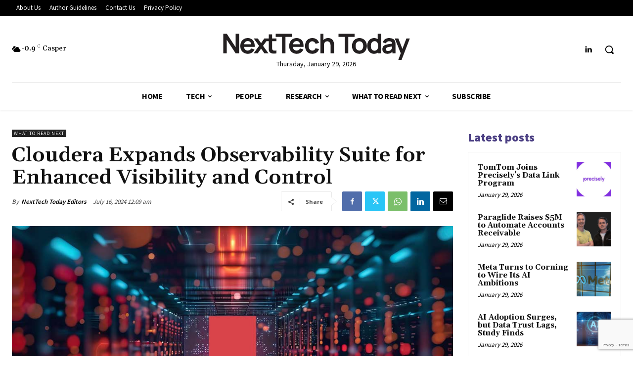

--- FILE ---
content_type: text/html; charset=utf-8
request_url: https://www.google.com/recaptcha/api2/anchor?ar=1&k=6LeTCEoqAAAAAFv3w6nuQgmfS9Vltq-YY9PzN2Wd&co=aHR0cHM6Ly9uZXh0dGVjaHRvZGF5LmNvbTo0NDM.&hl=en&v=N67nZn4AqZkNcbeMu4prBgzg&size=invisible&anchor-ms=20000&execute-ms=30000&cb=t1m2l9pphby1
body_size: 48690
content:
<!DOCTYPE HTML><html dir="ltr" lang="en"><head><meta http-equiv="Content-Type" content="text/html; charset=UTF-8">
<meta http-equiv="X-UA-Compatible" content="IE=edge">
<title>reCAPTCHA</title>
<style type="text/css">
/* cyrillic-ext */
@font-face {
  font-family: 'Roboto';
  font-style: normal;
  font-weight: 400;
  font-stretch: 100%;
  src: url(//fonts.gstatic.com/s/roboto/v48/KFO7CnqEu92Fr1ME7kSn66aGLdTylUAMa3GUBHMdazTgWw.woff2) format('woff2');
  unicode-range: U+0460-052F, U+1C80-1C8A, U+20B4, U+2DE0-2DFF, U+A640-A69F, U+FE2E-FE2F;
}
/* cyrillic */
@font-face {
  font-family: 'Roboto';
  font-style: normal;
  font-weight: 400;
  font-stretch: 100%;
  src: url(//fonts.gstatic.com/s/roboto/v48/KFO7CnqEu92Fr1ME7kSn66aGLdTylUAMa3iUBHMdazTgWw.woff2) format('woff2');
  unicode-range: U+0301, U+0400-045F, U+0490-0491, U+04B0-04B1, U+2116;
}
/* greek-ext */
@font-face {
  font-family: 'Roboto';
  font-style: normal;
  font-weight: 400;
  font-stretch: 100%;
  src: url(//fonts.gstatic.com/s/roboto/v48/KFO7CnqEu92Fr1ME7kSn66aGLdTylUAMa3CUBHMdazTgWw.woff2) format('woff2');
  unicode-range: U+1F00-1FFF;
}
/* greek */
@font-face {
  font-family: 'Roboto';
  font-style: normal;
  font-weight: 400;
  font-stretch: 100%;
  src: url(//fonts.gstatic.com/s/roboto/v48/KFO7CnqEu92Fr1ME7kSn66aGLdTylUAMa3-UBHMdazTgWw.woff2) format('woff2');
  unicode-range: U+0370-0377, U+037A-037F, U+0384-038A, U+038C, U+038E-03A1, U+03A3-03FF;
}
/* math */
@font-face {
  font-family: 'Roboto';
  font-style: normal;
  font-weight: 400;
  font-stretch: 100%;
  src: url(//fonts.gstatic.com/s/roboto/v48/KFO7CnqEu92Fr1ME7kSn66aGLdTylUAMawCUBHMdazTgWw.woff2) format('woff2');
  unicode-range: U+0302-0303, U+0305, U+0307-0308, U+0310, U+0312, U+0315, U+031A, U+0326-0327, U+032C, U+032F-0330, U+0332-0333, U+0338, U+033A, U+0346, U+034D, U+0391-03A1, U+03A3-03A9, U+03B1-03C9, U+03D1, U+03D5-03D6, U+03F0-03F1, U+03F4-03F5, U+2016-2017, U+2034-2038, U+203C, U+2040, U+2043, U+2047, U+2050, U+2057, U+205F, U+2070-2071, U+2074-208E, U+2090-209C, U+20D0-20DC, U+20E1, U+20E5-20EF, U+2100-2112, U+2114-2115, U+2117-2121, U+2123-214F, U+2190, U+2192, U+2194-21AE, U+21B0-21E5, U+21F1-21F2, U+21F4-2211, U+2213-2214, U+2216-22FF, U+2308-230B, U+2310, U+2319, U+231C-2321, U+2336-237A, U+237C, U+2395, U+239B-23B7, U+23D0, U+23DC-23E1, U+2474-2475, U+25AF, U+25B3, U+25B7, U+25BD, U+25C1, U+25CA, U+25CC, U+25FB, U+266D-266F, U+27C0-27FF, U+2900-2AFF, U+2B0E-2B11, U+2B30-2B4C, U+2BFE, U+3030, U+FF5B, U+FF5D, U+1D400-1D7FF, U+1EE00-1EEFF;
}
/* symbols */
@font-face {
  font-family: 'Roboto';
  font-style: normal;
  font-weight: 400;
  font-stretch: 100%;
  src: url(//fonts.gstatic.com/s/roboto/v48/KFO7CnqEu92Fr1ME7kSn66aGLdTylUAMaxKUBHMdazTgWw.woff2) format('woff2');
  unicode-range: U+0001-000C, U+000E-001F, U+007F-009F, U+20DD-20E0, U+20E2-20E4, U+2150-218F, U+2190, U+2192, U+2194-2199, U+21AF, U+21E6-21F0, U+21F3, U+2218-2219, U+2299, U+22C4-22C6, U+2300-243F, U+2440-244A, U+2460-24FF, U+25A0-27BF, U+2800-28FF, U+2921-2922, U+2981, U+29BF, U+29EB, U+2B00-2BFF, U+4DC0-4DFF, U+FFF9-FFFB, U+10140-1018E, U+10190-1019C, U+101A0, U+101D0-101FD, U+102E0-102FB, U+10E60-10E7E, U+1D2C0-1D2D3, U+1D2E0-1D37F, U+1F000-1F0FF, U+1F100-1F1AD, U+1F1E6-1F1FF, U+1F30D-1F30F, U+1F315, U+1F31C, U+1F31E, U+1F320-1F32C, U+1F336, U+1F378, U+1F37D, U+1F382, U+1F393-1F39F, U+1F3A7-1F3A8, U+1F3AC-1F3AF, U+1F3C2, U+1F3C4-1F3C6, U+1F3CA-1F3CE, U+1F3D4-1F3E0, U+1F3ED, U+1F3F1-1F3F3, U+1F3F5-1F3F7, U+1F408, U+1F415, U+1F41F, U+1F426, U+1F43F, U+1F441-1F442, U+1F444, U+1F446-1F449, U+1F44C-1F44E, U+1F453, U+1F46A, U+1F47D, U+1F4A3, U+1F4B0, U+1F4B3, U+1F4B9, U+1F4BB, U+1F4BF, U+1F4C8-1F4CB, U+1F4D6, U+1F4DA, U+1F4DF, U+1F4E3-1F4E6, U+1F4EA-1F4ED, U+1F4F7, U+1F4F9-1F4FB, U+1F4FD-1F4FE, U+1F503, U+1F507-1F50B, U+1F50D, U+1F512-1F513, U+1F53E-1F54A, U+1F54F-1F5FA, U+1F610, U+1F650-1F67F, U+1F687, U+1F68D, U+1F691, U+1F694, U+1F698, U+1F6AD, U+1F6B2, U+1F6B9-1F6BA, U+1F6BC, U+1F6C6-1F6CF, U+1F6D3-1F6D7, U+1F6E0-1F6EA, U+1F6F0-1F6F3, U+1F6F7-1F6FC, U+1F700-1F7FF, U+1F800-1F80B, U+1F810-1F847, U+1F850-1F859, U+1F860-1F887, U+1F890-1F8AD, U+1F8B0-1F8BB, U+1F8C0-1F8C1, U+1F900-1F90B, U+1F93B, U+1F946, U+1F984, U+1F996, U+1F9E9, U+1FA00-1FA6F, U+1FA70-1FA7C, U+1FA80-1FA89, U+1FA8F-1FAC6, U+1FACE-1FADC, U+1FADF-1FAE9, U+1FAF0-1FAF8, U+1FB00-1FBFF;
}
/* vietnamese */
@font-face {
  font-family: 'Roboto';
  font-style: normal;
  font-weight: 400;
  font-stretch: 100%;
  src: url(//fonts.gstatic.com/s/roboto/v48/KFO7CnqEu92Fr1ME7kSn66aGLdTylUAMa3OUBHMdazTgWw.woff2) format('woff2');
  unicode-range: U+0102-0103, U+0110-0111, U+0128-0129, U+0168-0169, U+01A0-01A1, U+01AF-01B0, U+0300-0301, U+0303-0304, U+0308-0309, U+0323, U+0329, U+1EA0-1EF9, U+20AB;
}
/* latin-ext */
@font-face {
  font-family: 'Roboto';
  font-style: normal;
  font-weight: 400;
  font-stretch: 100%;
  src: url(//fonts.gstatic.com/s/roboto/v48/KFO7CnqEu92Fr1ME7kSn66aGLdTylUAMa3KUBHMdazTgWw.woff2) format('woff2');
  unicode-range: U+0100-02BA, U+02BD-02C5, U+02C7-02CC, U+02CE-02D7, U+02DD-02FF, U+0304, U+0308, U+0329, U+1D00-1DBF, U+1E00-1E9F, U+1EF2-1EFF, U+2020, U+20A0-20AB, U+20AD-20C0, U+2113, U+2C60-2C7F, U+A720-A7FF;
}
/* latin */
@font-face {
  font-family: 'Roboto';
  font-style: normal;
  font-weight: 400;
  font-stretch: 100%;
  src: url(//fonts.gstatic.com/s/roboto/v48/KFO7CnqEu92Fr1ME7kSn66aGLdTylUAMa3yUBHMdazQ.woff2) format('woff2');
  unicode-range: U+0000-00FF, U+0131, U+0152-0153, U+02BB-02BC, U+02C6, U+02DA, U+02DC, U+0304, U+0308, U+0329, U+2000-206F, U+20AC, U+2122, U+2191, U+2193, U+2212, U+2215, U+FEFF, U+FFFD;
}
/* cyrillic-ext */
@font-face {
  font-family: 'Roboto';
  font-style: normal;
  font-weight: 500;
  font-stretch: 100%;
  src: url(//fonts.gstatic.com/s/roboto/v48/KFO7CnqEu92Fr1ME7kSn66aGLdTylUAMa3GUBHMdazTgWw.woff2) format('woff2');
  unicode-range: U+0460-052F, U+1C80-1C8A, U+20B4, U+2DE0-2DFF, U+A640-A69F, U+FE2E-FE2F;
}
/* cyrillic */
@font-face {
  font-family: 'Roboto';
  font-style: normal;
  font-weight: 500;
  font-stretch: 100%;
  src: url(//fonts.gstatic.com/s/roboto/v48/KFO7CnqEu92Fr1ME7kSn66aGLdTylUAMa3iUBHMdazTgWw.woff2) format('woff2');
  unicode-range: U+0301, U+0400-045F, U+0490-0491, U+04B0-04B1, U+2116;
}
/* greek-ext */
@font-face {
  font-family: 'Roboto';
  font-style: normal;
  font-weight: 500;
  font-stretch: 100%;
  src: url(//fonts.gstatic.com/s/roboto/v48/KFO7CnqEu92Fr1ME7kSn66aGLdTylUAMa3CUBHMdazTgWw.woff2) format('woff2');
  unicode-range: U+1F00-1FFF;
}
/* greek */
@font-face {
  font-family: 'Roboto';
  font-style: normal;
  font-weight: 500;
  font-stretch: 100%;
  src: url(//fonts.gstatic.com/s/roboto/v48/KFO7CnqEu92Fr1ME7kSn66aGLdTylUAMa3-UBHMdazTgWw.woff2) format('woff2');
  unicode-range: U+0370-0377, U+037A-037F, U+0384-038A, U+038C, U+038E-03A1, U+03A3-03FF;
}
/* math */
@font-face {
  font-family: 'Roboto';
  font-style: normal;
  font-weight: 500;
  font-stretch: 100%;
  src: url(//fonts.gstatic.com/s/roboto/v48/KFO7CnqEu92Fr1ME7kSn66aGLdTylUAMawCUBHMdazTgWw.woff2) format('woff2');
  unicode-range: U+0302-0303, U+0305, U+0307-0308, U+0310, U+0312, U+0315, U+031A, U+0326-0327, U+032C, U+032F-0330, U+0332-0333, U+0338, U+033A, U+0346, U+034D, U+0391-03A1, U+03A3-03A9, U+03B1-03C9, U+03D1, U+03D5-03D6, U+03F0-03F1, U+03F4-03F5, U+2016-2017, U+2034-2038, U+203C, U+2040, U+2043, U+2047, U+2050, U+2057, U+205F, U+2070-2071, U+2074-208E, U+2090-209C, U+20D0-20DC, U+20E1, U+20E5-20EF, U+2100-2112, U+2114-2115, U+2117-2121, U+2123-214F, U+2190, U+2192, U+2194-21AE, U+21B0-21E5, U+21F1-21F2, U+21F4-2211, U+2213-2214, U+2216-22FF, U+2308-230B, U+2310, U+2319, U+231C-2321, U+2336-237A, U+237C, U+2395, U+239B-23B7, U+23D0, U+23DC-23E1, U+2474-2475, U+25AF, U+25B3, U+25B7, U+25BD, U+25C1, U+25CA, U+25CC, U+25FB, U+266D-266F, U+27C0-27FF, U+2900-2AFF, U+2B0E-2B11, U+2B30-2B4C, U+2BFE, U+3030, U+FF5B, U+FF5D, U+1D400-1D7FF, U+1EE00-1EEFF;
}
/* symbols */
@font-face {
  font-family: 'Roboto';
  font-style: normal;
  font-weight: 500;
  font-stretch: 100%;
  src: url(//fonts.gstatic.com/s/roboto/v48/KFO7CnqEu92Fr1ME7kSn66aGLdTylUAMaxKUBHMdazTgWw.woff2) format('woff2');
  unicode-range: U+0001-000C, U+000E-001F, U+007F-009F, U+20DD-20E0, U+20E2-20E4, U+2150-218F, U+2190, U+2192, U+2194-2199, U+21AF, U+21E6-21F0, U+21F3, U+2218-2219, U+2299, U+22C4-22C6, U+2300-243F, U+2440-244A, U+2460-24FF, U+25A0-27BF, U+2800-28FF, U+2921-2922, U+2981, U+29BF, U+29EB, U+2B00-2BFF, U+4DC0-4DFF, U+FFF9-FFFB, U+10140-1018E, U+10190-1019C, U+101A0, U+101D0-101FD, U+102E0-102FB, U+10E60-10E7E, U+1D2C0-1D2D3, U+1D2E0-1D37F, U+1F000-1F0FF, U+1F100-1F1AD, U+1F1E6-1F1FF, U+1F30D-1F30F, U+1F315, U+1F31C, U+1F31E, U+1F320-1F32C, U+1F336, U+1F378, U+1F37D, U+1F382, U+1F393-1F39F, U+1F3A7-1F3A8, U+1F3AC-1F3AF, U+1F3C2, U+1F3C4-1F3C6, U+1F3CA-1F3CE, U+1F3D4-1F3E0, U+1F3ED, U+1F3F1-1F3F3, U+1F3F5-1F3F7, U+1F408, U+1F415, U+1F41F, U+1F426, U+1F43F, U+1F441-1F442, U+1F444, U+1F446-1F449, U+1F44C-1F44E, U+1F453, U+1F46A, U+1F47D, U+1F4A3, U+1F4B0, U+1F4B3, U+1F4B9, U+1F4BB, U+1F4BF, U+1F4C8-1F4CB, U+1F4D6, U+1F4DA, U+1F4DF, U+1F4E3-1F4E6, U+1F4EA-1F4ED, U+1F4F7, U+1F4F9-1F4FB, U+1F4FD-1F4FE, U+1F503, U+1F507-1F50B, U+1F50D, U+1F512-1F513, U+1F53E-1F54A, U+1F54F-1F5FA, U+1F610, U+1F650-1F67F, U+1F687, U+1F68D, U+1F691, U+1F694, U+1F698, U+1F6AD, U+1F6B2, U+1F6B9-1F6BA, U+1F6BC, U+1F6C6-1F6CF, U+1F6D3-1F6D7, U+1F6E0-1F6EA, U+1F6F0-1F6F3, U+1F6F7-1F6FC, U+1F700-1F7FF, U+1F800-1F80B, U+1F810-1F847, U+1F850-1F859, U+1F860-1F887, U+1F890-1F8AD, U+1F8B0-1F8BB, U+1F8C0-1F8C1, U+1F900-1F90B, U+1F93B, U+1F946, U+1F984, U+1F996, U+1F9E9, U+1FA00-1FA6F, U+1FA70-1FA7C, U+1FA80-1FA89, U+1FA8F-1FAC6, U+1FACE-1FADC, U+1FADF-1FAE9, U+1FAF0-1FAF8, U+1FB00-1FBFF;
}
/* vietnamese */
@font-face {
  font-family: 'Roboto';
  font-style: normal;
  font-weight: 500;
  font-stretch: 100%;
  src: url(//fonts.gstatic.com/s/roboto/v48/KFO7CnqEu92Fr1ME7kSn66aGLdTylUAMa3OUBHMdazTgWw.woff2) format('woff2');
  unicode-range: U+0102-0103, U+0110-0111, U+0128-0129, U+0168-0169, U+01A0-01A1, U+01AF-01B0, U+0300-0301, U+0303-0304, U+0308-0309, U+0323, U+0329, U+1EA0-1EF9, U+20AB;
}
/* latin-ext */
@font-face {
  font-family: 'Roboto';
  font-style: normal;
  font-weight: 500;
  font-stretch: 100%;
  src: url(//fonts.gstatic.com/s/roboto/v48/KFO7CnqEu92Fr1ME7kSn66aGLdTylUAMa3KUBHMdazTgWw.woff2) format('woff2');
  unicode-range: U+0100-02BA, U+02BD-02C5, U+02C7-02CC, U+02CE-02D7, U+02DD-02FF, U+0304, U+0308, U+0329, U+1D00-1DBF, U+1E00-1E9F, U+1EF2-1EFF, U+2020, U+20A0-20AB, U+20AD-20C0, U+2113, U+2C60-2C7F, U+A720-A7FF;
}
/* latin */
@font-face {
  font-family: 'Roboto';
  font-style: normal;
  font-weight: 500;
  font-stretch: 100%;
  src: url(//fonts.gstatic.com/s/roboto/v48/KFO7CnqEu92Fr1ME7kSn66aGLdTylUAMa3yUBHMdazQ.woff2) format('woff2');
  unicode-range: U+0000-00FF, U+0131, U+0152-0153, U+02BB-02BC, U+02C6, U+02DA, U+02DC, U+0304, U+0308, U+0329, U+2000-206F, U+20AC, U+2122, U+2191, U+2193, U+2212, U+2215, U+FEFF, U+FFFD;
}
/* cyrillic-ext */
@font-face {
  font-family: 'Roboto';
  font-style: normal;
  font-weight: 900;
  font-stretch: 100%;
  src: url(//fonts.gstatic.com/s/roboto/v48/KFO7CnqEu92Fr1ME7kSn66aGLdTylUAMa3GUBHMdazTgWw.woff2) format('woff2');
  unicode-range: U+0460-052F, U+1C80-1C8A, U+20B4, U+2DE0-2DFF, U+A640-A69F, U+FE2E-FE2F;
}
/* cyrillic */
@font-face {
  font-family: 'Roboto';
  font-style: normal;
  font-weight: 900;
  font-stretch: 100%;
  src: url(//fonts.gstatic.com/s/roboto/v48/KFO7CnqEu92Fr1ME7kSn66aGLdTylUAMa3iUBHMdazTgWw.woff2) format('woff2');
  unicode-range: U+0301, U+0400-045F, U+0490-0491, U+04B0-04B1, U+2116;
}
/* greek-ext */
@font-face {
  font-family: 'Roboto';
  font-style: normal;
  font-weight: 900;
  font-stretch: 100%;
  src: url(//fonts.gstatic.com/s/roboto/v48/KFO7CnqEu92Fr1ME7kSn66aGLdTylUAMa3CUBHMdazTgWw.woff2) format('woff2');
  unicode-range: U+1F00-1FFF;
}
/* greek */
@font-face {
  font-family: 'Roboto';
  font-style: normal;
  font-weight: 900;
  font-stretch: 100%;
  src: url(//fonts.gstatic.com/s/roboto/v48/KFO7CnqEu92Fr1ME7kSn66aGLdTylUAMa3-UBHMdazTgWw.woff2) format('woff2');
  unicode-range: U+0370-0377, U+037A-037F, U+0384-038A, U+038C, U+038E-03A1, U+03A3-03FF;
}
/* math */
@font-face {
  font-family: 'Roboto';
  font-style: normal;
  font-weight: 900;
  font-stretch: 100%;
  src: url(//fonts.gstatic.com/s/roboto/v48/KFO7CnqEu92Fr1ME7kSn66aGLdTylUAMawCUBHMdazTgWw.woff2) format('woff2');
  unicode-range: U+0302-0303, U+0305, U+0307-0308, U+0310, U+0312, U+0315, U+031A, U+0326-0327, U+032C, U+032F-0330, U+0332-0333, U+0338, U+033A, U+0346, U+034D, U+0391-03A1, U+03A3-03A9, U+03B1-03C9, U+03D1, U+03D5-03D6, U+03F0-03F1, U+03F4-03F5, U+2016-2017, U+2034-2038, U+203C, U+2040, U+2043, U+2047, U+2050, U+2057, U+205F, U+2070-2071, U+2074-208E, U+2090-209C, U+20D0-20DC, U+20E1, U+20E5-20EF, U+2100-2112, U+2114-2115, U+2117-2121, U+2123-214F, U+2190, U+2192, U+2194-21AE, U+21B0-21E5, U+21F1-21F2, U+21F4-2211, U+2213-2214, U+2216-22FF, U+2308-230B, U+2310, U+2319, U+231C-2321, U+2336-237A, U+237C, U+2395, U+239B-23B7, U+23D0, U+23DC-23E1, U+2474-2475, U+25AF, U+25B3, U+25B7, U+25BD, U+25C1, U+25CA, U+25CC, U+25FB, U+266D-266F, U+27C0-27FF, U+2900-2AFF, U+2B0E-2B11, U+2B30-2B4C, U+2BFE, U+3030, U+FF5B, U+FF5D, U+1D400-1D7FF, U+1EE00-1EEFF;
}
/* symbols */
@font-face {
  font-family: 'Roboto';
  font-style: normal;
  font-weight: 900;
  font-stretch: 100%;
  src: url(//fonts.gstatic.com/s/roboto/v48/KFO7CnqEu92Fr1ME7kSn66aGLdTylUAMaxKUBHMdazTgWw.woff2) format('woff2');
  unicode-range: U+0001-000C, U+000E-001F, U+007F-009F, U+20DD-20E0, U+20E2-20E4, U+2150-218F, U+2190, U+2192, U+2194-2199, U+21AF, U+21E6-21F0, U+21F3, U+2218-2219, U+2299, U+22C4-22C6, U+2300-243F, U+2440-244A, U+2460-24FF, U+25A0-27BF, U+2800-28FF, U+2921-2922, U+2981, U+29BF, U+29EB, U+2B00-2BFF, U+4DC0-4DFF, U+FFF9-FFFB, U+10140-1018E, U+10190-1019C, U+101A0, U+101D0-101FD, U+102E0-102FB, U+10E60-10E7E, U+1D2C0-1D2D3, U+1D2E0-1D37F, U+1F000-1F0FF, U+1F100-1F1AD, U+1F1E6-1F1FF, U+1F30D-1F30F, U+1F315, U+1F31C, U+1F31E, U+1F320-1F32C, U+1F336, U+1F378, U+1F37D, U+1F382, U+1F393-1F39F, U+1F3A7-1F3A8, U+1F3AC-1F3AF, U+1F3C2, U+1F3C4-1F3C6, U+1F3CA-1F3CE, U+1F3D4-1F3E0, U+1F3ED, U+1F3F1-1F3F3, U+1F3F5-1F3F7, U+1F408, U+1F415, U+1F41F, U+1F426, U+1F43F, U+1F441-1F442, U+1F444, U+1F446-1F449, U+1F44C-1F44E, U+1F453, U+1F46A, U+1F47D, U+1F4A3, U+1F4B0, U+1F4B3, U+1F4B9, U+1F4BB, U+1F4BF, U+1F4C8-1F4CB, U+1F4D6, U+1F4DA, U+1F4DF, U+1F4E3-1F4E6, U+1F4EA-1F4ED, U+1F4F7, U+1F4F9-1F4FB, U+1F4FD-1F4FE, U+1F503, U+1F507-1F50B, U+1F50D, U+1F512-1F513, U+1F53E-1F54A, U+1F54F-1F5FA, U+1F610, U+1F650-1F67F, U+1F687, U+1F68D, U+1F691, U+1F694, U+1F698, U+1F6AD, U+1F6B2, U+1F6B9-1F6BA, U+1F6BC, U+1F6C6-1F6CF, U+1F6D3-1F6D7, U+1F6E0-1F6EA, U+1F6F0-1F6F3, U+1F6F7-1F6FC, U+1F700-1F7FF, U+1F800-1F80B, U+1F810-1F847, U+1F850-1F859, U+1F860-1F887, U+1F890-1F8AD, U+1F8B0-1F8BB, U+1F8C0-1F8C1, U+1F900-1F90B, U+1F93B, U+1F946, U+1F984, U+1F996, U+1F9E9, U+1FA00-1FA6F, U+1FA70-1FA7C, U+1FA80-1FA89, U+1FA8F-1FAC6, U+1FACE-1FADC, U+1FADF-1FAE9, U+1FAF0-1FAF8, U+1FB00-1FBFF;
}
/* vietnamese */
@font-face {
  font-family: 'Roboto';
  font-style: normal;
  font-weight: 900;
  font-stretch: 100%;
  src: url(//fonts.gstatic.com/s/roboto/v48/KFO7CnqEu92Fr1ME7kSn66aGLdTylUAMa3OUBHMdazTgWw.woff2) format('woff2');
  unicode-range: U+0102-0103, U+0110-0111, U+0128-0129, U+0168-0169, U+01A0-01A1, U+01AF-01B0, U+0300-0301, U+0303-0304, U+0308-0309, U+0323, U+0329, U+1EA0-1EF9, U+20AB;
}
/* latin-ext */
@font-face {
  font-family: 'Roboto';
  font-style: normal;
  font-weight: 900;
  font-stretch: 100%;
  src: url(//fonts.gstatic.com/s/roboto/v48/KFO7CnqEu92Fr1ME7kSn66aGLdTylUAMa3KUBHMdazTgWw.woff2) format('woff2');
  unicode-range: U+0100-02BA, U+02BD-02C5, U+02C7-02CC, U+02CE-02D7, U+02DD-02FF, U+0304, U+0308, U+0329, U+1D00-1DBF, U+1E00-1E9F, U+1EF2-1EFF, U+2020, U+20A0-20AB, U+20AD-20C0, U+2113, U+2C60-2C7F, U+A720-A7FF;
}
/* latin */
@font-face {
  font-family: 'Roboto';
  font-style: normal;
  font-weight: 900;
  font-stretch: 100%;
  src: url(//fonts.gstatic.com/s/roboto/v48/KFO7CnqEu92Fr1ME7kSn66aGLdTylUAMa3yUBHMdazQ.woff2) format('woff2');
  unicode-range: U+0000-00FF, U+0131, U+0152-0153, U+02BB-02BC, U+02C6, U+02DA, U+02DC, U+0304, U+0308, U+0329, U+2000-206F, U+20AC, U+2122, U+2191, U+2193, U+2212, U+2215, U+FEFF, U+FFFD;
}

</style>
<link rel="stylesheet" type="text/css" href="https://www.gstatic.com/recaptcha/releases/N67nZn4AqZkNcbeMu4prBgzg/styles__ltr.css">
<script nonce="jdmNvV90MBbyLKaWdZOjPA" type="text/javascript">window['__recaptcha_api'] = 'https://www.google.com/recaptcha/api2/';</script>
<script type="text/javascript" src="https://www.gstatic.com/recaptcha/releases/N67nZn4AqZkNcbeMu4prBgzg/recaptcha__en.js" nonce="jdmNvV90MBbyLKaWdZOjPA">
      
    </script></head>
<body><div id="rc-anchor-alert" class="rc-anchor-alert"></div>
<input type="hidden" id="recaptcha-token" value="[base64]">
<script type="text/javascript" nonce="jdmNvV90MBbyLKaWdZOjPA">
      recaptcha.anchor.Main.init("[\x22ainput\x22,[\x22bgdata\x22,\x22\x22,\[base64]/[base64]/[base64]/bmV3IHJbeF0oY1swXSk6RT09Mj9uZXcgclt4XShjWzBdLGNbMV0pOkU9PTM/bmV3IHJbeF0oY1swXSxjWzFdLGNbMl0pOkU9PTQ/[base64]/[base64]/[base64]/[base64]/[base64]/[base64]/[base64]/[base64]\x22,\[base64]\x22,\x22HnFSBsONGMKQXMK4wqxawpdOf8OmC2V/woXCmcOIwrXDojh3YX3CmyFpOsKJU3nCj1fDkG7CuMK8QMOGw4/CjcOwd8O/e2TCmMOWwrRzw4QIaMO2wr/DuDXCusKdcAFtwrQBwr3CnhzDrijCnRsfwrNpAw/[base64]/CuxRseB7DuHBkwrNKwofDr08Mw5QUAcKLTl4NJcOXw4Q8wqJMWileGMO/w5slWMK9ccKlZcO4VQnCpsOtw6J6w6zDnsOmw7/Dt8OQbjDDh8K5GcOUMMKPI1fDhC3DvsOiw4PCvcO6w798wq7DgMOnw7nCssObZmZmNMK1wp9Ew7PCgWJ0W2fDrUMrWsO+w4jDvsOyw4w5fMK0JsOSZsKYw7jCrjhOMcOSw4HDokfDk8OGQDggwq/DrwohIMOsYk7CgsKtw5s1woRhwoXDiDh3w7DDscOlw7rDomZJwoHDkMOROkxcwonCmMK+TsKUwr9XY0Bxw6UywrDDqmUawofCtBdBdAXDtTPCiR/DkcKVCMO/wpkoeRXCiwPDvCbClgHDqWQSwrRFwq1Lw4HCgBvDrifCucOZYWrCgkrDncKoL8KiEhtaHVrDm3kNwqHCoMK0w4bCqsO+wrTDlRPCnGLDt3DDkTfDv8KkRMKSwq0Swq5pfHFrwqDCrWFfw6gWLkZsw7R/G8KFIgrCv152wpk0asKYA8KywrQsw5vDv8O4ScOOMcOQD0Mqw7/DgsK5WVV+Z8KAwqEKwo/DvyDDlX/DocKSwrQQZBctd2o5wqtiw4Iow5Bjw6JcFEsSMVHChxszwolzwpdjw43ClcOHw6TDnADCu8KwMwbDmDjDqsKDwppowq4SXzLCjcKRBAxFdVxuKBTDm05Tw7nDkcOXHsOwScK0Thwxw4spwp/DucOcwoxiDsOBwrJcZcONw7UKw5cALzEnw57CqsOWwq3CtMKGVMOvw5kZwonDusO+wrxxwpwVwojDgU4dZzLDkMKUbsK1w5tNccOpSsK7RyPDmsOkE18+wovCnsKHecKtGHXDnx/ClsKjVcK3PsOhRsOiwrAyw63DgURaw6A3W8OQw4LDi8OUZhYyw6nChMO7fMKrWV43wr1sasOOwqpIHsKjDsOswqAfw5TCumERHcKfJMKqDlXDlMOcfsOGw77Coi07Ln9PKFgmCzcsw6rDpidhZsOrw4vDi8OGw6/[base64]/ChkhowqJ9wos8VkpGwrF+LcONdsOlDxwqOG0Ew6fDlMKTZVDDvA4OQQDCsnpnHMKFB8KpwoplaWxew7hSw6rCqwTChMKBw7NkcG/DqcKDUXXCgzB9w51dOhJDJB17wo/Dq8OVw4nCtMOJw4LDv0HDg0J6MMOSwqZBFMK8MUfCkUtVwqbCgMKKwpjDtMOkw5rDtgDCrQrDjMOAwr4HwoHCosOKDVdNM8K2w7bDvETDoSbCuDXCmcKNEj9qIUUlbGlMw4MVw4pOw7rCs8KHwr9fw6rDiG7CoFHDiBwuLcKPFDt/I8KdKsK1woXDmcOHRX9qw4/[base64]/DcK5wqzDmsKAAsKnwpzDpMKvNl3DlG1rw4wGL05rwoJWw5zDoMK/[base64]/CtMONLsOPNsOiQAfCgsK4RsKKPlRQwqVow6vDvnjDt8Ogw4JlwpAqe1law6/DgMO2w4nDrcObwrTDuMK+w4EXwqxgOcKjbsOFw5/Co8KRw4PDuMKywpA1w4bDiwFAR0QPZsOEw5Ibw6jCgl7DlgrDgcOcwrjDlDjCj8OvwqB+w53DsGHDjj09w4N/NcKNSsK2XWTDu8KmwpQyK8KnQD8IQMKjwpRyw6XCn3LDvcOCw5gAEnwIw6sSUWRgw7J1V8OYGkHDqsKBSkjCscK6G8KVPjPChy3CgMOTw4PCoMKlJhtzw6N/wptHMnNkF8O4VMKUwqfCk8OSI0vDucOpwoovwqobw6sGwr/CmcKPRMOWw6zDvEPDqkHCrMKaE8KLLDA4w47Dt8KTwpnCoy1Iw5/CkMKpw5o/PcO/[base64]/fUtkwr3DkizDqMONw7s/wq/Du8K5wpHDo0deWm/Cn8KUM8K5wpjCtsKnwpQ3w5HCiMKNMG3DmMK2RgTCocK/[base64]/NVLCsUjCh3TCosKZSMOdMsOZUsOUSBsZLkkowpJXTMKdw6/CuHNzw5M8w63Ch8KLRsKRwoJkw67DnRbDhS8TFTDDiEvCrwM9w5xMw5N+dEvCgMOUw5bCr8KIw6tfw7TDncOyw6lbwqsgQ8O4NcOSTMK5ZsOWw53Cu8KMw7fDlMKXZmIHMzdQwo/[base64]/CmFpyw67CsiBPwqUcw718DD3CkMO+BsOJw5YjwpfCm8O/[base64]/DqmgLw43DjcKew6E9dsKtw4jDm2MXw5HCg8Kiwp8iw7bCrFZLM8OHGnvDp8KhJsKIw54awpotQGrDoMKfAwvCrGYXwr0JS8OlwoHDlybCgcKDwoRTw6PDnTEYwr0fw53DlxHDrFzDhsOrw4/CqzzCusKLwrfDssOLwqo0wrLDoh0VDGlQwr8VSsKCTcOkAcKSwr0mcjfDuSDDlzPDjMOWMWPDpcOiwq7CmQgww5jCmcOvNivDi3htTsOKX1zDuVAOQHZ/FMK8KlUnGW7Ds0zCskLDjsKNw6fDl8OVZ8OCa0TDocK3fXlWHcKAw6BUBT3DlUlCAMKew4DCksOES8OXwpjCoFLDmcO1w6o8wpXDpwLDocOcw6ZowrsHwq3Dv8KTJMOTw6hbwpPCj2PDshI7w4zDkR/DpxrDpMOTU8KpZMO1LlhIwplUwoo2wpzDniVhTVUvwrovd8KxMDFcwoTCqGEDQBLCssOvZsOdwr5pw43CrcOwXsO2w5fDt8K0ZjLDusKORsOEw7XDr25iwo83w43CscKrOwkrwp/CvhkCw5nCmmzCk2U0UyzCo8KOwq3ChzZKw6XDm8KZNl5ow63DtydxwrPCoF0nw5/Cm8KCRcKTw5VQw7kXW8O/ehbCr8K5b8OLOXHDgWEVBzcnZ2PDmGQ9QlTDkcKeFBY0woAcwroKHnEtEsOwwpbCh03CmMOPfxXCucOsBloTwolqwoFoXMKQXMOlw7M9wovCtsOFw7pewqRGwpsyA3PCqXPDpcKCLGVfw4bCggrCmcKlwqoZA8OPw6rCkyIgZsOLfF/CpMOhDsOIw4AKwqREw6suw6s8E8OnWxkJwqFHw6nClMOhF28Qw4jDo1hcBsOkwoTCqcOSw7M+Y0bCqMKHdcOwPgfDqCnCiE/[base64]/[base64]/CswPCkcO5HcO/cl5Bw6XDsUPCj8KAwoLDm8KnOMOmw5fDqXBKCsKWw5TDtMKeS8O3w5HChcO+MsKowpxRw6d6RAw8U8O5FMKfwpNzwowUwpI9bXdMe3rCmyXCpsKjwpofwrQ9wr7CoiJUJmbDlkU/[base64]/w6k0bUEHf8KZw7NTcsKqHzHCuUbDr10RbMO5w4TDsw4YdDhcwqTDnF4NwrHDhigFa3VdGsOaXyFiw6rCqz/CusKhZcK9w5rCnnhuwoNheW8qXjjCgMOfw59Aw67DkMODP00aRcKpUi3Cr0TDmsKNRGBeEWzCmMKKGB1td2UMw70Fw7/DvBPDtcO1N8OUTU3Dj8OnNBTDi8KBXkQcw4/Du37DtMOEw6jDoMKfwpUpw5rDlsOTdS/DgFTDnEAnwp0cwrLCtRthw4vCjGjCvDNGwpLDrgcXLsOxworCkDvCgTtDwr86wojCusKIw4BcE3tSLsK2B8K+O8OTwqJewrnCkMKtwoIrAhpDKMKRHBEsEnkYwoXDlDDCvyJKdhg7w4/[base64]/Cl8KjC8OpwqnChnoDwpXCkMOvw6tNIBUvwqTDpsK+KV1oH3PDvMOpw4jCkgV/M8OtwpXDjMOOwo3ChsKGGy3Ds2rDkMOcAcOyw6A/R0gmMBDDpENkw6zCiClNdsOhw4/[base64]/Dp2Etwq5fwqFRVsKqYAXCvsODMcKbwpPDi8OGwp08ZEHCkFzDiyoPwpApwqHCu8O5Y2vDhcOFCRTDpsOhTMKCWQPCjlptw7tkw63CpDJ/SsOmEhtzwpNYQcOfwrHDth3DjUnDuj3DmcOuwofDpcOCUMOxexwKw7BGJX95VMKgaFXCiMOYEMK9w4FCKg3Cj2J4Y2HCgsK/w6wsF8KIYQd/w5cGwqFTwrBmw7TCvEzCm8KLejEYcMKDJ8OcccKJQFdZwr3Duh0kw7kFbRTCv8Omw6I5dQ9Tw7glwo/CosK5JcKsIC01YVPCsMKYD8OVT8OCVlkLBgrDicK2UsOzw7TCgC/DiFcGfUzDnBc/QkI4w6nDkxnClkLDpnnCpsK5wozDoMOpGsONHsO8wotPUnFGX8Kpw5HCr8Kyb8O9Mg91JsOIw75Mw7zDs2lbwoPDtMKywrETwqpkwp3CsXXDsVrDm1PCtMK8RcKTCTVPwo3Cg0HDsw8ZbUXCnn/CmsOjwrrDnsOeQXl7wpzDrMKfVGbDiMOTw7Rpw5FoP8KJNcOcOcKKw5pQXcOUw7BtwpvDqF9KSBBQFcKlw6duMcOYbz8lKXwTU8OrTcOWwq4Rw5M2w5BdQ8O/a8K+E8KzCHHCqghXw7gcw53CqcK2Y09RUMKPw7Apb3XDhHHCqgrDnhJ5LgLCnCQ/VcKbNcKHElTClMKfwqfCmFvDncK3w71DUhAKwrp5w7/CoXV5w6PDml4EfybDjsK0LCIZwoZawrkzwpPCgg5OwpPDkcKiPAsbBi1uw7gBwrLDsA0zUcObUyAyw6jCvcOQbsOGA3nCicO7HcKTwrHDhMOvPBJYcHQuw7jCqk5PwqzClcKowq/[base64]/Dm2F3QHDDkFgOw51sKyJePMKewrXDnA8fOV/CtxvDo8O5F8OQw5bDoMOWdDATOyl5cTXDrjbCuADDoloUwpVwwpVrwpsEDR8/AsKZRjZCw6RNPibCqMK5K23DscKWYsK/N8OSwprCpMOhw7gQw79ew643e8O2LcK4w6LDtMOewoo5HcKDw59AwqLCnsOLEcOpwqduwosRVlFhGScnwqHCrMOwfcK5w58kw5LDqcKsOsO9w7/[base64]/DnRhhw7l/B8O7b8KlTCt/ccOzwo3DsUxFXsKseMOYR8O3w6EZw4Nbw73CgXg0woplwoPCognCicOkM1TCqismw5zCrcO/w51Kw7pgw6F/EMKnwrBWw6TDh0fDt18+Rz0rwq3Cq8KGfsO0JsO7T8ORw7TCh3/[base64]/DsCjDpFTDlcKnZgTCplbDrTdnVE/CosK0FU9Lw7jDpF/DhA7DiEBnw4PDj8OrwqHDgypmw6soEsOxKsOtwoLCmcOoV8KGdMOJwovDssKOKsOjOsOFBsOsw5jCp8KVw5oswrTDtzwfw4VuwqQCw7clwpTDmyvDpxzDlcO8wrjCnW03wozDp8OtOGB7wpLDiGXCkgvDlmjDtipswq8Jw6khw48hNh5iRmRGJMKtH8OjwplVwp/Cg243IyACw57CuMOcFcOAHGEDwr7Dr8K3w5jDgsOVwqd2w7vDtcODL8K5w6rChsObaAMGwoDCj3DCvhnCoAvCnSLCtDHCqSsBU00DwpFbwrLDhEhCwoXCgMO3wpbDicOiwrlMwqwsR8OswqZ6OEdxw7tyZMObwqZ9w40dBHArw4cHZ1bDoMOkIhZpwqDDvB/DgcKdwojCvsK6wovDmMKtW8KaBsOLwr98dURvJn/CosKxa8KIWcKHcsOzw6zDvirDngXDr3REcHJTB8OyeDfCqQDDpGjDhMOHCcONKMOVwpwjUBTDkMOaw4PCo8KuA8K7w7x6w5jDmWDCkw9BEFh7wrfCqMO9w4jCgcKjwo4Cw55INcK6GH/ClMOrw6dwwo7CtGbCi3o3w43CmFJ9ZMKyw5TCgVoJwrMCI8Khw79hLDFXehcEQMKSZ2MaH8OzwpIofXsywpp/[base64]/J8K2wo/CqV10DRjDsMKXCQnCqx4FcsOnw6nDj8ODMUfCuXPCvMK9EsOyK0zDl8OpFMONwr/Dkht4wrDCjMOiRsOeYsOvworCvDNNaxXDkx/[base64]/GMORw7VpwqvCpQnDu1lmwonCjsORBsKWS3nDiA9Ew4tew67DncKOTRnCh1BRMcOywo3DnMOgRcOXw4nCqEjDrQ0lVsKGdGVRRcKQN8KQwpcdw48BwrbCsMKDw6bCsVgww77CnGoxSsK7w78hO8KjOUsUQcOIwoHDtMOqw4nCiUrCkMKqwo/DnG7DuXXDjCfDjMKSDFrDoRTCszHDvjtPwrZ4wqlGwqLDlhs3woHCond/w77DowjCq2vChwTDjMKfw4Etw6HDrMKPSz/CoHXCgBZFFSTDn8OewqzCtcOIGMKFwqhnwpjDhWI2w5/CvXJtScKgw7zCq8KCMsKhwpoBwqLDkcOQRsKfw63CjzDCmMOyAnZGKVVyw5zCoEHCj8KxwqdLw4LCjcK6w6PCuMK1w6g1DwgFwr8xwpZIAB0qQcKjLFjClUlXVMOGwpcXw69mwqTCtx/CkMKZPlvDhMKswr5jw710A8O2wr/[base64]/DssKZw4/[base64]/KsO/RcKEB0TCgiNsw4tCP1lxw4rDqsKMZF3DvXHCk8KDXFXCocO+NR5GM8K0w6/CrgIBw7DDrMKNw6fCjHE4CMOKbRJAeUctwqEcYQBDBsKvw4FUYVthVVLChcKjw7fDmcKHw6tlTgUhworDjyPCmRXDpMOSwqM5SMONH2wCw5xkJMKRwqwiFsO8w71/[base64]/Dtk3DmsKiwqRuWsKkwrMLE0R9wqY+EcO8OMOzw7Y/UMKxLxosworCi8KqwpFYw7XDi8KfKEzCjW7CmE8xYcKNw7sLwovCrgNhajlsF35/wpgWPR5JA8OxZGRHLFfCssKfF8OIwoDCi8OUw6bDqiMbaMK4wpjCj05MF8O7woAAMSnDkw0+Thgtw6vDhcOdwrHDs3bDgQUaKsK1XnI+w5/[base64]/[base64]/w48MwqfDrkp0RG3Cq1Q6NFBgwqJGEldzwrtyZl7DuMKHV1k8TGNtw7TCk00VZcKCw7JVw4HClMOMTgNtwp/CiyBRw4QmHlvCmkwwDcOPw5BJw7fCvMOTccOBNTnCo1FbwrXDtsKnVFxBw6HCr2svw6TCtFbCuMOLwqxKBcKHwqobWcOwJ0rDnmhNw4ZVw4ULw7LChzzDj8OuPknDh27CmFrDmCzChBpVwr5/eXLCp0TCgHMODsKiw6XDqcKdIxjDuFZQw53Di8Orwo9+KzbDnMOyRcKSAMOqwqN5PDzCscKLREHDvMKxBV4cVcONw6fDmQzCicKrwo7CqQHCsUczw4vDu8OPVcKsw7LCosKCw6jCul/Drh8FPcKCIWfCi0XDnGwdDcKvLisww65KExBWK8ODwo3ClsK7Z8K8wo/[base64]/[base64]/DowLDuSDCghDCiMOjFzrDjHnDnmxBw47DvF0CwoI5w5nDkXDDtnBkU33CkG8Kw5fDhk/Dk8OjX2rDiWtAwpFcOVjCpMKtw7x9w7PCuUwAOgIxwqUQVcO7M1bCmMOLw6IdWMKfKsK5w7omwpp8wqdcw4bDgsKETBPDtR/DucOOccKYw607w7jClcO/w63DlFXCg0TDoRUIG8KEwrMDwqAZw7ZMXcOsBMK7wrPDlsKsRzPCnwLDsMOdwrDDtSXCo8Onw595woVnw7wdwplqLsOHTUPDksOAek9SGcK4w6lfQ3w9w4Nwwq/DrGxFasOSwrV5w6ByL8OJRMKHworCg8KlSHnCtBjCsQbDk8OtLMK3wodHHj7DsivCrMOPw4fCicKOw7nCqHPCocOJwp/Do8OjwqrDpMOuGMKhRmIdMAXDtsOVw6/DozxtBwsDIsKfJRIiw6zDvDzDt8O0wr7DhcOfw7rDvi3DgSsOw5vCrwvDkEIgw6jCocK5eMKIw5fDicODw6krwqFww7vClEEuw6ldwpdRYcKvwpHDqsO5MMKzwpPCiEjCjsKjworCpsKqdG3CncOmw4oewogZw416woU/w5XCslzDhsKCwpjDicKew4DDhMKfw61Cwo/DsQnDk1gZwpXDtg/[base64]/w5PChxPCkEQ9wp/DjsOFwronw5I1w7XCu8K0wqQ7ScKtBMO3X8Ojw4HDjFU/[base64]/CgMOswpdnwpV5wo3CqMKywp3CtsOtFXDDocKQwpYZwphBwrAiwp99TMOKScOOw4hKw60iGV7Cs1/ClMO8Q8KlT0wOwphNSMK5fjnCuSwLTsOKJ8KLccOSUcOIw7/CqcODw6nCgcO5KsOfV8KXw5TDsgEUwo7DsQ/[base64]/DpHDDlyRfwqYNw6IGw6fDuMK5wpbCgsOGPl/[base64]/wpTDkw0PTTJfwo3Dq8O5wolOw4TDulbClS7DuF0QwozCkX7DvzjCiEdAw6UpIHtwwr/Dm3HCjcOcw4bCpADCmMOWAsOOOMKlw6ssZ2ENw4VOwq14bTjDv3vCpwjDlAnCnAXCjMKRGsOgw7sowrzDkGHCj8KewpxpwqnDgsKOClpqP8OcPcKmwqQAw743w5VlMUfDikLDjsOqYF/ChMOUZxZRw79pNcKSw75wwopWYGE+w73DtDHDlTzDu8O+PMORBGXDmSx5VMKcw7rDjcOuwqLCpR1DDDvDik7CuMOnw5fDsgXCrBjChsKbShrCtHHDn3zDpj3Do1/Do8KZwpI9acKnZHDCvm1VLhbCrcK5w6Ikwp4sZcORwq92woPCvMOUw4RxwrjDksOew5fChWPDkTt3wrvDsAHCmC04TXRDdXYFwq1EbcO4wqd7w4xQwofDsyPDrn8OIA9gw53CrsOaOh8cwpvCpsK1w6jCmsKZAz7CssOAam/[base64]/DpATCqcO6KVjCrsO1w5tPwr9FXmFefSPDniFjwr3CvcKIVQQ2w43CsAbDtAQ9LsKXR2dpcQg7NcKxWxdkPMKHE8OdWVvDmsOdclrDp8KwwokORkjCs8KHwpfDkVfDoULDu3VYw7bCrMKxJMO9V8K6IWLDqsOWeMOawqLCnCTCqDFKwp/[base64]/wrMhY8K9w7kVVCjCtyxQZ2nDlFpQPsOcQ8O0NBxow45Zwq/Cs8KCZ8Otwo/Dm8OGfMKyU8OIXMOmwpLDuDHCvx4PQ0wqwrPClcOsd8KDw7/DncKJM1MaUGBKJcO1UlbDnsKsIWDCmlk6WsKBw6nCuMOaw6JqfMKIFcK6wqlJw7R5TzfCosKsw77DnMKvfRJTw7Emw7LCsMK2S8KEEcOFYcKfPMK/J0Ygw6YAX3RkVRLCrmRlw77DggtswoVPOzhcbMOhGsKowqc2I8KyMQxhwroNaMONw60wacKvw71Kw5sMIAvDtcO8w5Y/KMK2w54uRcOxazfCgA/CjmjCgCzCrAbCvQJdVMOTcsOOw40qOzxjEMO+wpTCjjUpf8KQw793OcKZasO5wpQDwpUbwoY+wp/Dp2rCrcOeXMKsEcKrA3rDkMO2wrEXKDHDlXRZwpBBw6LCoCgZw4E4XhZlbkLCrAMbHcORE8K9w6koRsOrw6bCvMONwooyNSXCp8KUwovCjsKcccKdKD9LMWstwooGw6Yvw6siwovCmx/DvcKsw701woh1DcOIPRjCsTlwwoLCg8O8wojCoi/CmXgvccK3IcK/JcOjWcKnKmfCuyQwETQ2YkbDkBpbwo/DjcOHTcKgw5QrasOAMMKeDMKdDGtmXCZjNi7DslIrwrAzw4/[base64]/CjMKqw6HCjsK+w6ARByHCtQVLwqRvXsK1acOmwqLClDBWdDbCmT3CqXchwroWwrjCqXhwYk93DcKmw6wYw6Z+wqQ7w4DDnRvDvjvCqMKIw7nCqxEgc8OPwrDDnxF/[base64]/w4RoEWfDqGMjBTtpw5pew6MgUsKmfsOPwqjDlSDCmQdSXXXDhRzDicKQOMKeZjccw4wZXz7Cok94wrQrw6TDqcKuLkzCrH/DlMKpU8K0QsOvw6crc8KOJsKzVV3DpRF3BMOgwrfCnQI4w4rDjcOUWcKQfsKGH21/w5pvw79Rw5kYZA88YQrCkyTCkcK7SCxGw4nDtcK1wobCojxswpEPwrnDphjDkR8Qw5rCkcOfIsK6PMKnw503OcOswpUAw6HCs8KgbwcBdMOnccKdw43Djkw3w5Uqwr/CkFXDmExResO0w7U7w5FxB3rCvsK9W2rDjCdabsOST2XCu1bDqF7DgRN1JsKgd8KzwrHDksOiw5zDhsKMFsKYwqvCsEzDl23DkXYjwpxsw495w4tPIMKJw5bDpsO+GsKQwo/DmTfDqMKKLsOZw5TCjMKtw5rCosK8w5xPw5QMw7RgSAjCuBPDvFIpScKXfMKmY8Olw4HDpBlEw5JSeQ7Chytbw6k/BB7DoMKlwr/[base64]/FV5ewojCpMKrwq/DgHjDs3VXw7EJdcK8ZcODTjgLwobCrADDjsOYJnvCt0xMwqrCoMKFwo4IAcK4dlrCt8KZRm7Dr1RqW8O5OMK2wqTDosKwesKoMcONKlp6wqPClcKOwr/DhsKOPT7DmcOUw4lUDcKLw7vDtsKAw7F6MhXCosK6DD4/dC3DtsOfw5HChMKcTVIgVMORAMKPwr9QwppbXGHDrsOhwpUzwovCmUHDjmfCt8KlHcK1fT8cDsKawq5owq/DuBLDlMOyWMO3AxXDpMKOVcKWw60Geh4bIERNAsOvW3/CvMOrSsOywqTDksOTE8O8w5Z5wonDhMKtwpA6w4wjMcKodgJwwrJaWsOMwrVvwp5Lw6vDpMK8wpXDjyvCsMKGFsKBaSwmfl5vGcO8Q8OvwolAw4LDhcOVwo3Cs8KZw77Co1lvDD0cEiBGWhk+w7/Cj8KqUsOmVRnDpHzDhMO6w6zDnBDDosKgwpYpAB3CmQhvwo0BA8O5w75ZwpRnLxDDm8O9CMO9woZjZhMxwpjCrsOFMR3ChMOew5nDrQvDvcKYCG8MwpJJw4kvb8OJwqx7UXnChxRUw6kCAcOYYHDDuRPCpSjCg3p/DMK8FMKSdcO3BsOKbcO7w68HNH5tNSXClcOvZi/DncKNw6TDuR/CrcK1w6RybgDDsHLClU5mw4sKUMKTZcOWwqdkFW4vTcOQwpN8JcK9eQfCnALDggcONx0GNMKSwpd2V8Kzwpt5w6hzw6vCpw5uwrpLBQTDi8OSLcOYIADCokwUCRXDrnXCvcK/[base64]/Co8OhejDDu8K+wpjCk0LDuDdiw4vCvMKzC8KdwpfCvcOIw7Jfwp8UA8OcCcOQMcORw5jChMKTw6HCmk7CoSvCr8O+RsKnwq3Cm8OaFMK/wpIpT2HDhDvDl0NvwpvCgFViwqTDosOlOsOyQsKWFR7DjGrDj8OeF8ObwpR6w5fCqMKewrnDqxYtGcONF37DkF/CuWXCrkLDj2AhwpI9FcKFw5HDgsOtwoFIZxbCtlJaEFfDisOuIMKqeTdww7UhdcOfX8Omwr7CgcOxNS3Dj8KAwonDrgpYwr/CvcKdAcOMS8OhEQLCq8OvT8O/cBYhw7wRwqvCucOQD8OgFMO6wq/CoC/ChX4Iw5LCgBjDuQFuwpPCqiBVw6NYcFIZw54rw7tVJmvChA/CpMKNw7zCo3vCmMKPGcOLJGFBHMOSP8O0w6nDlWfDmMOKBsKsbg/ClcKBw57DpsKJFzvCtMOIQMKSwqNmwqDDmMOpwrvCm8KbVw7DmwLCisKvw4sVw4LClsKKJz4tKHIYwo3CjREdFy/CrmNFwq3DrMKww5ERJ8O5w6F+w4l/w4UIFh7CtMKVwqAoZMKFwpAOZ8KdwrpqwrDCoQpdEcK9wo/CmcOVw4F4wrHCuxjDnkpaCRFmUUvDvsKFw794Qwc3w6vDiMOJw4rCpjjCjMOGcDAmwrbDnTwKIMKBw6nDiMOadMOgAcOmwofDpUlpHWvDgC7DrsORwojDjFXCisOvfjjCkMKzw6gPcUzCuVHDgRLDvCvCgS8Lw6/DlzoBbyUAEsK/UQIMWT3Co8KDQX4tecOBDcOuwoAMw7EQScKEZGo/wqrCs8K3CBHDt8KxKMKxw7Fzw6QZVhhzwrTCmQTDukFKw7Vsw6gzG8KrwppKTR/CnsKAPEk+w53DkMKrw4vDksOIwozDkVvDkjzCkFbDq0DDnMKxVkzDtGo+JMKgw50ww5TCs1rDs8OYZWXDnW/DicOufMOVEMKcwo/Ct3s5wqEWwpIFFMKMwrpQwpbDnVrDhsKNPUfCmiQQRsO+HGDDgiAyMkVcY8KRw6/[base64]/DvcOEw44Ow4vCv8OqBsKLwqpMecKMYnHDglTCjG3ClF58w6wEBgpQGBTDtBlsFsO2wptdw7jDq8OfwpPCu1sGMMOrQsK8X3RnVsOrw4Asw7bCoQ9RwrMRwoppwoPCtTF8CzdGMMKjwoTDhR/Cm8KEwrTCqXLDtiLDmhg+wrnDt2NTwqXDqmZaVcOfRBImCMOuaMK4BDnDqsKmEcONwp/DucKfOCBOwqtXTxhxw7kGw4XCicOOw4bDly7DuMK/[base64]/DpWzDql9twoh6w5ovw5daw6vDjXvDkMKCw6bDpsKnVCMmw43DvjPDrcKowofCn2XCuFsmCjpGw7zCrhrCtS4LJMKpTsKsw7AoG8OYw5HCo8KwO8OkBn9WDCoZYcKVdsKPwo9/NkDCs8KpwoIiDyofw443DAHCj2PDtUc6w4/[base64]/AsOiwpHDiyvCv8OUwrsBZ8O1LmlTw7/CnMOVw5LDmRnDmFgKwqfDsVAaw4tCw4/CtcObHxLCs8OUw5pRwrnChVIGUzTCl2zDucKPw5DCpMKkD8KJw7tuRMOFw53ClcOUZizDkhfCmTNMwonDswfCusKtJh1eO2vCksOfAsKeJBzCugTCp8O3wpMnwo7CgS/CpUldw7TDpkzCni3DisOmDcKXw5HDlAQzPn7CmTQ5AsKQeMKVWQQKLVrCoRE/[base64]/OsKFwploX8O8w4TDp08dOnAEdsOnMMK0w5PDocO3wpVIw5fCnAvDgMK7wrs+w7Vew7IDB0zCq1MKw6nCtmHDo8KqY8K/wokXwq3Cq8K7TMKgZ8K8wqM9Yg/Cmj12OMKaS8OEAsKFwpcVNkPDgsOgUcKRw7/DvcOHwrkxIktbw6vCkcKnBMOJwoxrSXLDpyTCocOWQMOtOGVXw7zDncKrwrwce8O+wrR6G8OTw5dTLMKuw6ZXd8KSOC0iw64Zw6DCn8Kuw5/CuMKkVsKBw5rCgFJVw5nCknXCusKPXsK/NsOjwrQbD8K1XsKEw682V8Otw73CqsO9bmwbw5wnJ8OZwpdZw7tAwpfDjDbCk1rCpcKSwpnCrsOZwojCmAzDhMKTwrPCm8OncsOme0IdOG5GNH/[base64]/CjlQFOcOOwqV7w44Jwrs7wo7Dv8KcdGjDpMK8wpbCs0zCj8O7esOmwqllw5nDqHPCsMKGK8KbXWNGEMOCwr/DllNtRsK7YMKXwpZ6QcOWKxYmbsOrLsOBw4nDgzhZbGQOw7LDtMKcTV/CisKgw6fDthbCkyHDjU7ClBQ2wovCl8ONw4TCqQcsFmFzwqN1QMKnwqkNwr/DnwjDlCXDj3trcRjCgcKBw4rDk8OvdWrDuFfCnGfDhX/Ck8KubsKfDMOvwqZhD8KYw5IuLsKowrQeNsOaw4RdIkQgYjnChcOZNkTCkXnDqmjDvVLDlWJUA8OWTBsVw4jDh8Kvw4hgwrVyJsOCQC7Dgw7DicO3wqliGG7DuMKYw68mYMOww5TDjcKgdsKWwo3DgFJqwozDoUdVGsOYwq/[base64]/dV9iw5hcCXPCicOiJiDDuCtqwpzCocKEw7YGw6DDhsOdeMK9cVLDiU/CjsOWw5fCkn1Nw53DnMKSwo/DkAsOwpN4w4E6QcKaN8KCwqzDnk8Ww4wrwpvCtnQ7wr/CjsKCQXPCvMOPPcOkX0dNCn3CqwZHwpTDrsOkEMO3wqXCm8OSFzFcw51CwrsVUsO7NcKMPzIIB8OpUT0ew5AXSMOGwpnCl140XcKJIMOncsKAw5Q0w5c6w4/DrMO9w53CgAUJWGfCk8Kxw5o0w5kEAyvDsD3DrMOLIB3DpsK/wrPCjsKlw63Dow5QRTIAwpYEwqLDm8KywpA3PcOowrXDrSVewpHCk3rDljXDosKUw5cJwpg8YnRawoNFPcK9wrkCYF/CrjvCq1QiwpJxw410SULDvR3Cv8KIwoY3cMO/wqnCosK6aiYGw69YQiVkw75FMsKjw65Ywr85wqoXd8Obd8KIw6Y8SBR2V1LDs2wzDy3DncODC8KxLMKUEsKiG0Ysw64lLivCk3rCocOJwpDDtsKfwoJvAwjDlcOELQvDsxReYWtJH8KJEsK2QMKww4jCjTLDhMO/w7fDp10DOw94w4HDv8K/BsOuTsKWw7o/w5/CpMOWcsKdwqQ3wqnCmBoBPgFzw53DiWMlC8KowrwNwoLDssKgRyx6AsKhPybDuU/Cr8OPIsKvZyrCmcOew6PDkzPCncOiYxF9w6RuZhnChGAmwrlheMK7woljEsOGXSXCj0lGwqJ5w7nDi3krwr1RPcOBV1fCpCvCgnFUBGlrwqY/wp7ClBInwogcwrh9dRLDt8OUNsO8w4zClk53OBpOH0TDpsOywqzClMK4wrFsP8O3ME8uwrbDrlFvw57DrMKmFSbCpMK1wpQVfmfCpT53w4cuw5/CskU+QMOVYlsvw5IvF8KJwo0bwocQR8OFLMO9wrFeUAHCu33DqsK4IcK1S8KWKsKgwojDksKGwoJjw4bDv3Ahw4vDoC3DrHZHw6c/FcK1MXzCm8K7wqDCsMO3OsOeDMKwNkAzwrVfwqUMU8O+w4LDjTbDgydbFcKXIcK4wo3CmsKFwqzCncOPwpDCmsKQcsOAHAEwKcKwH1DDiMOUw5IvZyhNE3XDg8KFw5TDnCtjw49Aw6pSYxrCisKywojCucKTwodrL8KewoDDrl7DlcKKQBEjwp/DvGw5FcOdwrIXw7MWE8KZeSlQTU1ew5Z5wpzCkwgSwo/CiMKREkPDu8Kgw5jCocO5woHCpsKWwq5iwoJ9w7bDp3dEwpLDhlM/w4rDsMKuwqZNw4/CizgJwq/[base64]/Cn8K4wq7CmcObw7DCgHXDvsKbCsKxb3rDiMOvwozDg8Ocw5fCp8OlwrBNT8KQwqg9b1A3wpIDwokvLcKIwrLDmUDDvcK7w6XDlcOyO18Mwq8XwrHCrsKDwrooG8KYIVDDicOXwrrCtcOfwqDCog/Duz7Cg8Oww4zDjsOPwqUIwoVPOMONwrNQwo50a8OVwqEMfMKJw4FhSMKuwqhsw4hGw5bCtCbDhQ/CsUnChsOiEcK4w7FTwr7DmcOjB8OkJicIFcKbdDxRT8OdFsKRcMOyH8OAwr/DuGzCnMKqwoXCg2jDiCZHaB/CqSwIw5Vvw681wqnDnwPDtT/DlcK7N8OgwotgwrvDkMKQw73DuTVvM8OsO8KCwq3CocO/JkI1P0PDknYWwr3Cp2FOw4PDunnCmGgMw78fBR/[base64]/DgsKjw4tgw6LDswAnwotRwot6aADDgSgAwq/DqsOXMMO5w6xkNlRoERrDsMK+LWTCqcO9NEZYwrbCj3FNw63DqsO7VcOZw73CpMOxdEUqJsKxwo0ORsOtRnogEcOuw5PCocOnw6nCgMKIMsK4wpoEE8KawqvCmlDDicO9Z1jDqAMfwr1TwrzCtMOAwpNzRjXDj8O3ICpcBCNbw43DjHZHw7jCh8OaT8OvES9/[base64]/Ch8KcMsOfKUJUEWDDiw1/IgU5w4EkLU/DrXIYKwbCrDRIwp5tw5p1OsOVP8OkwqbDi8OMasKlw4UsDRI9YsK8wojDt8KowoxNw4oGw7zDhsO0XMOswqFfe8Kcwqlcw4DDoMOmwo5nDsOHccO2fsOmw4REw41rw5BAw5vCiS8mw4LCpMOew7oEH8OPHnrCpcKCDyrCj1/DsMK9wp7DsAssw6bCgMOrT8OzbsOpwr0vRWRyw7TDncKowq4Ua0HDocKMwpTDhW0xw77DmsOiVlPDqsOKCDXCl8OcNDnCgwkQwr/CrgbDlHRuw41OSsKDNWJXwpvDncKPw6zCssK+w7vDrEcILMOfw4rCs8KfaHk+w6vCsj17w4nDgBdjw5jDncO5N2LDhV/CgcKXOnRuw4vCscOPw78two/ChcOiwqRtwqrCocKZKXNkbwJyO8Klw7HDskkZw5I0MEjDhsOgYsO3MMO4RAd1wqrCiRxHw67CtjnDsMO0w5kzecKlwoB0a8K0RcKXw5ovw67Ck8KSVj3Ck8KBw7/[base64]/CjRVwYnzCgsKMd1/[base64]/[base64]/w7cZwpDCp8KMMhjDkykFwpfDizxmIyPDsMOmw5pfw6nDgkdiBMOGwrluwqXDp8O/w5bDn3NVw7nCi8KHw79swrJPX8OXw63CisO5N8KMKMKiw7/ChsK1w7cdw7jCkcKDw51QYcKxN8OFBcKaw6/Dnn3DgsOZDDjCj1nDsFNMwpnCuMKHUMOiwrEsw5ssLFcDwolFCsKBw6wuO2cLwpAvwrfDhRjCkcKKSE8Sw4DCsRFrKcONwrrDtMObwrzCjH/DrMOCXTdZwpLDrm9+NMOrwrtZwpfCk8Ozw7kmw6cywoLCs2x3YhPCtcOTBgV0w5rDucOtCxJtw6zCsWvCjDM9MRDCunE8P0jCjmvCnzFxHG7DjcK8w7zCgDHCh2oUHcO3w5M8EMOFwrUtw4HCuMOkOCl/wq/Ctl3Cq0rDlnbCtysyacOxJsONwpJ7w67CnzVUwpXDs8K+w5jCrXbDvVNLYyfCiMO3wqUfLUsTFsKfw53CuTDDpDQGJynDjsObw6/CqMKIH8OZw6XDgXRxw7h/JSAxCCfDvcKsbMOfw7hCw4/DlSzDuX7CtBtKL8ObT10NNXx/fsOAIMO0w63DvRXCjMKFw50ewofDnyTDssOOV8OSIcO/KXAfb2YFw5ttb37CmcKMU28Qw5nDrH4cWcOyZVfDhxPDqUwUAsOyMw7DkMORwpTCvigJw4nDoytoIcOhCFpyVlDDvcKcw6dBICvDrMO3w6/Ck8KDw6RWwpDDvcOuwpfCjnXDt8OGw7vDjynDncKFw6fDucKEQH7DrMKxSMObwo03XcKNAcOFN8K4PEgowqg8UMOqKVXDgHTDr1/ClsO0QjzChFLCgcObwozCg2/[base64]/Cl8OoBHJswpt6w4XDvcOzw4gVw7TCgsKUTMOmw6QkckJQGToQRMKCPMOlwqI0wpAIw50Sf8OtSC9zLBUBw4HDqBTDvMOlBCEEVns3w77Cv2VnXEVpDmTDlRLCpjIqdnddwqrDmX3Cmy0FWUMTBwE/QsK7w54wZAbCjMKuwqkKwrEGQsOiMcKsFxdODMOgw5xHwpJMw5XCuMOdWsOvLlfDscOMBsOnwpTCvDxLw7jDsV/CpjHCp8Ofw6bDq8Oowpo4w6w4OgcAwoMPQx9rwpvDu8OTPsK3w6/CuMK2w6MXI8KqPjhdwqUfGcKEw4MUwptaOcKYw4VEw5QhwqHCpMOuKxvDgRPCvcO8w7zCnF9NKMOlwqDDkwYbDHbDs2c1w4I5BsOXw4JCUE/Ds8K5akZg\x22],null,[\x22conf\x22,null,\x226LeTCEoqAAAAAFv3w6nuQgmfS9Vltq-YY9PzN2Wd\x22,0,null,null,null,1,[21,125,63,73,95,87,41,43,42,83,102,105,109,121],[7059694,380],0,null,null,null,null,0,null,0,null,700,1,null,0,\[base64]/76lBhnEnQkZnOKMAhnM8xEZ\x22,0,0,null,null,1,null,0,0,null,null,null,0],\x22https://nexttechtoday.com:443\x22,null,[3,1,1],null,null,null,1,3600,[\x22https://www.google.com/intl/en/policies/privacy/\x22,\x22https://www.google.com/intl/en/policies/terms/\x22],\x22wtwjr2EBSpZupUXxRIumvAw7SSZBiatldwzA/AuoZug\\u003d\x22,1,0,null,1,1769701076073,0,0,[202],null,[237,110,116,230],\x22RC-8A8rIorl2VHoOA\x22,null,null,null,null,null,\x220dAFcWeA6p65Zvu5JBQcUjZXRPviZc7BdalzmgFo2A0_-b4EuYXESeAJGQ7jgn-rVCLFi4v_RxzpI2fMCbhqABgOj7EE6XK4UK9Q\x22,1769783876042]");
    </script></body></html>